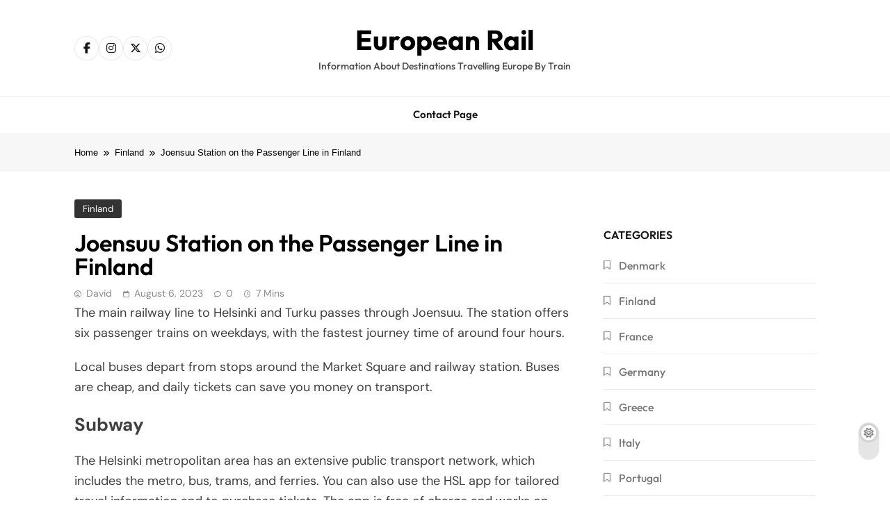

--- FILE ---
content_type: application/javascript
request_url: https://european-rail.com/wp-content/themes/pubnews/assets/js/navigation.js?ver=1.0.0
body_size: 6854
content:
/**
 * File navigation.js.
 *
 * Handles toggling the navigation menu for small screens and enables TAB key
 * navigation support for dropdown menus.
 */
( function($) {
	const siteNavigation = document.getElementById( 'site-navigation' ), KEYCODE_TAB = 9;;

	// Return early if the navigation doesn't exist.
	if ( ! siteNavigation ) {
		return;
	}

	const button = siteNavigation.getElementsByTagName( 'button' )[ 0 ];

	// Return early if the button doesn't exist.
	if ( 'undefined' === typeof button ) {
		return;
	}

	const menu = siteNavigation.getElementsByTagName( 'ul' )[ 0 ];

	// Hide menu toggle button if menu is empty and return early.
	if ( 'undefined' === typeof menu ) {
		button.style.display = 'none';
		return;
	}

	if ( ! menu.classList.contains( 'nav-menu' ) ) {
		menu.classList.add( 'nav-menu' );
	}

	// Toggle the .toggled class and the aria-expanded value each time the button is clicked.
	button.addEventListener( 'click', function() {
		siteNavigation.classList.toggle( 'toggled' );

		if ( button.getAttribute( 'aria-expanded' ) === 'true' ) {
			button.setAttribute( 'aria-expanded', 'false' );
		} else {
			button.setAttribute( 'aria-expanded', 'true' );
		}

		// focus trap for menu
		var menuElement = document.querySelector( '#site-navigation.toggled' );
		if( menuElement ) {
			document.addEventListener('keydown', function(e) {
				if( document.querySelector( '#site-navigation.toggled' ) ) {
					var focusable = document.querySelector( '#site-navigation.toggled' ).querySelectorAll( 'input, a, button, ul.sub-menu.isShow a' );
					focusable = Array.prototype.slice.call( focusable );
					focusable = focusable.filter( function( focusableelement ) {
						return null !== focusableelement.offsetParent;
					} );
					var firstFocusable = document.querySelector('.menu-toggle');
					var lastFocusable = focusable[focusable.length - 1];
					pubnews_focus_trap( firstFocusable, lastFocusable, e );
				}
			})
		}
	} );

	// focus trap for search
	const searchElement = document.getElementsByClassName( 'search-wrap' )
	if( searchElement.length > 0 ) {
		const searchButton = searchElement[0].getElementsByTagName( 'button' )[ 0 ];
		searchButton.addEventListener( 'click', function() {
			var searchElementToggled = document.querySelector( '.search-wrap' );
			if( searchElementToggled ) {
				document.addEventListener('keydown', function(e) {
					if( document.querySelector( '.search-wrap' ) ) {
						var focusable = document.querySelector( '.search-wrap' ).querySelectorAll( 'input.search-field, input.search-submit, .search_close_btn' );
						focusable = Array.prototype.slice.call( focusable );
						focusable = focusable.filter( function( focusableelement ) {
							return null !== focusableelement.offsetParent;
						} );
						var firstFocusable = document.querySelector('input.search-field');
						var lastFocusable = focusable[focusable.length - 1];
						pubnews_focus_trap( firstFocusable, lastFocusable, e );
						if( e.which == 13 && e.target == document.querySelector('button.search-form-close') ) {
							document.querySelector('button.search-form-close').click()
							document.querySelector('button.search-trigger').focus()
							e.preventDefault()
						}
					}
				})
			}	
		});
	}	

	// Remove the .toggled class and set aria-expanded to false when the user clicks outside the navigation.
	document.addEventListener( 'click', function( event ) {
		const isClickInside = siteNavigation.contains( event.target );

		if ( ! isClickInside ) {
			siteNavigation.classList.remove( 'toggled' );
			button.setAttribute( 'aria-expanded', 'false' );
		}
	} );

	// Get all the link elements within the menu.
	const links = menu.getElementsByTagName( 'a' );

	// Get all the link elements with children within the menu.
	const linksWithChildren = menu.querySelectorAll( '.menu-item-has-children > a, .page_item_has_children > a' );

	// Toggle focus each time a menu link is focused or blurred.
	for ( const link of links ) {
		link.addEventListener( 'focus', toggleFocus, true );
		link.addEventListener( 'blur', toggleFocus, true );
	}

	// Toggle focus each time a menu link with children receive a touch event.
	for ( const link of linksWithChildren ) {
		link.addEventListener( 'touchstart', toggleFocus, false );
	}

	/**
	 * Sets or removes .focus class on an element.
	 */
	function toggleFocus() {
		if ( event.type === 'focus' || event.type === 'blur' ) {
			let self = this;
			// Move up through the ancestors of the current link until we hit .nav-menu.
			while ( ! self.classList.contains( 'nav-menu' ) ) {
				// On li elements toggle the class .focus.
				if ( 'li' === self.tagName.toLowerCase() ) {
					self.classList.toggle( 'focus' );
				}
				self = self.parentNode;
			}
		}

		if ( event.type === 'touchstart' ) {
			const menuItem = this.parentNode;
			for ( const link of menuItem.parentNode.children ) {
				if ( menuItem !== link ) {
					link.classList.remove( 'focus' );
				}
			}
			menuItem.classList.toggle( 'focus' );
		}
	}

	/**
	 * Responsive header menu modal
	 * 
	 * @returns void
	 * @since 1.0.0
	 */
	function pubnews_focus_trap( firstFocusable, lastFocusable, e ) {
        if (e.key === 'Tab' || e.keyCode === KEYCODE_TAB) {
            if ( e.shiftKey ) /* shift + tab */ {
				if (document.activeElement === firstFocusable) {
                    lastFocusable.focus();
                    e.preventDefault();
                }
            } else /* tab */ {
                if ( document.activeElement === lastFocusable ) {
                    firstFocusable.focus();
                    e.preventDefault();
                }
            }
        }
    }

	/**
	 * Responsive header sub menu toggler
	 * 
	 * @returns void
	 * @since 1.0.0
	 */
	function dropdownMenuMobileHandle() {
		if ( ! $( "#site-navigation .menu-item.menu-item-has-children" ).length > 0 && ! $( "#site-navigation .page_item.page_item_has_children" ).length > 0 ) {
			return;
		}
		$( "#site-navigation .menu-item.menu-item-has-children .sub-menu, #site-navigation .page_item.page_item_has_children .children" ).before( '<a href="#" class="toggle-sub-menu"><i class="fas fa-plus"></i></a>' );
		$(document).on( "click", "#site-navigation .toggle-sub-menu", function (e) {
			e.preventDefault();
			var _this = $(this)
			_this.parent().siblings().children( ".sub-menu, .children" ).removeClass( "isShow" );
			_this.siblings( ".sub-menu, .children" ).toggleClass( "isShow" );
			_this.parent().siblings().find( "> .toggle-sub-menu i" ).removeClass("fa-minus").addClass("fa-plus");
			if( _this.siblings( ".sub-menu, .children" ).hasClass( "isShow" ) ) {
				_this.children().removeClass( "fa-plus" ).addClass( "fa-minus" );
			} else {
				_this.children().removeClass( "fa-minus" ).addClass( "fa-plus" );
			}
		});
	}
	dropdownMenuMobileHandle();

}(jQuery) );
